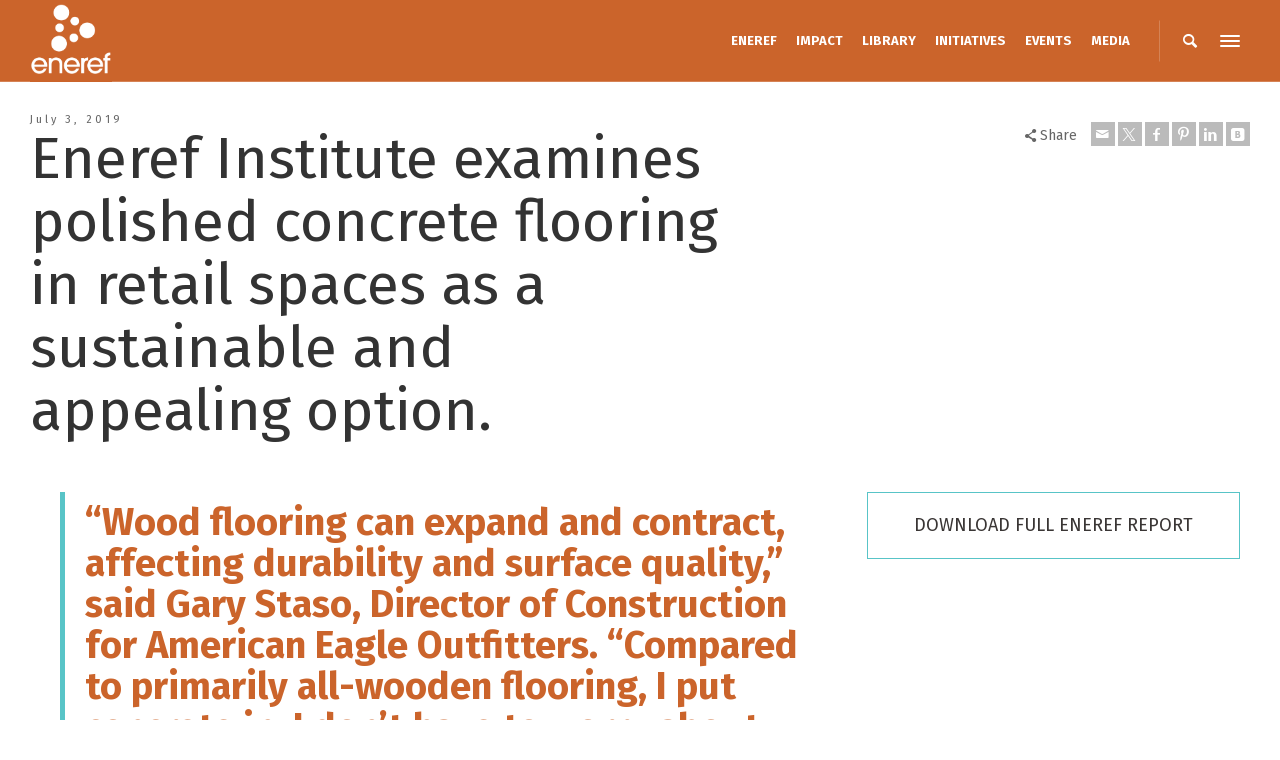

--- FILE ---
content_type: text/html; charset=UTF-8
request_url: https://eneref.org/eneref-institute-examines-polished-concrete-flooring-in-retail-spaces-as-a-sustainable-and-appealing-option/
body_size: 15148
content:
<!doctype html>
<html lang="en-US" class="no-js">
<head> 
<meta charset="UTF-8" />  
<meta name="viewport" content="width=device-width, initial-scale=1, maximum-scale=1">
 
<title>Eneref Institute examines polished concrete flooring in retail spaces as a sustainable and appealing option. &#8211; Eneref Institute</title>
<meta name='robots' content='max-image-preview:large' />
	<style>img:is([sizes="auto" i], [sizes^="auto," i]) { contain-intrinsic-size: 3000px 1500px }</style>
	<script type="text/javascript">/*<![CDATA[ */ var html = document.getElementsByTagName("html")[0]; html.className = html.className.replace("no-js", "js"); window.onerror=function(e,f){var body = document.getElementsByTagName("body")[0]; body.className = body.className.replace("rt-loading", ""); var e_file = document.createElement("a");e_file.href = f;console.log( e );console.log( e_file.pathname );}/* ]]>*/</script>
<link rel='dns-prefetch' href='//fonts.googleapis.com' />
<link rel="alternate" type="application/rss+xml" title="Eneref Institute &raquo; Feed" href="https://eneref.org/feed/" />
<link rel="alternate" type="application/rss+xml" title="Eneref Institute &raquo; Comments Feed" href="https://eneref.org/comments/feed/" />
<script type="text/javascript">
/* <![CDATA[ */
window._wpemojiSettings = {"baseUrl":"https:\/\/s.w.org\/images\/core\/emoji\/16.0.1\/72x72\/","ext":".png","svgUrl":"https:\/\/s.w.org\/images\/core\/emoji\/16.0.1\/svg\/","svgExt":".svg","source":{"concatemoji":"https:\/\/eneref.org\/wp-includes\/js\/wp-emoji-release.min.js?ver=6.8.3"}};
/*! This file is auto-generated */
!function(s,n){var o,i,e;function c(e){try{var t={supportTests:e,timestamp:(new Date).valueOf()};sessionStorage.setItem(o,JSON.stringify(t))}catch(e){}}function p(e,t,n){e.clearRect(0,0,e.canvas.width,e.canvas.height),e.fillText(t,0,0);var t=new Uint32Array(e.getImageData(0,0,e.canvas.width,e.canvas.height).data),a=(e.clearRect(0,0,e.canvas.width,e.canvas.height),e.fillText(n,0,0),new Uint32Array(e.getImageData(0,0,e.canvas.width,e.canvas.height).data));return t.every(function(e,t){return e===a[t]})}function u(e,t){e.clearRect(0,0,e.canvas.width,e.canvas.height),e.fillText(t,0,0);for(var n=e.getImageData(16,16,1,1),a=0;a<n.data.length;a++)if(0!==n.data[a])return!1;return!0}function f(e,t,n,a){switch(t){case"flag":return n(e,"\ud83c\udff3\ufe0f\u200d\u26a7\ufe0f","\ud83c\udff3\ufe0f\u200b\u26a7\ufe0f")?!1:!n(e,"\ud83c\udde8\ud83c\uddf6","\ud83c\udde8\u200b\ud83c\uddf6")&&!n(e,"\ud83c\udff4\udb40\udc67\udb40\udc62\udb40\udc65\udb40\udc6e\udb40\udc67\udb40\udc7f","\ud83c\udff4\u200b\udb40\udc67\u200b\udb40\udc62\u200b\udb40\udc65\u200b\udb40\udc6e\u200b\udb40\udc67\u200b\udb40\udc7f");case"emoji":return!a(e,"\ud83e\udedf")}return!1}function g(e,t,n,a){var r="undefined"!=typeof WorkerGlobalScope&&self instanceof WorkerGlobalScope?new OffscreenCanvas(300,150):s.createElement("canvas"),o=r.getContext("2d",{willReadFrequently:!0}),i=(o.textBaseline="top",o.font="600 32px Arial",{});return e.forEach(function(e){i[e]=t(o,e,n,a)}),i}function t(e){var t=s.createElement("script");t.src=e,t.defer=!0,s.head.appendChild(t)}"undefined"!=typeof Promise&&(o="wpEmojiSettingsSupports",i=["flag","emoji"],n.supports={everything:!0,everythingExceptFlag:!0},e=new Promise(function(e){s.addEventListener("DOMContentLoaded",e,{once:!0})}),new Promise(function(t){var n=function(){try{var e=JSON.parse(sessionStorage.getItem(o));if("object"==typeof e&&"number"==typeof e.timestamp&&(new Date).valueOf()<e.timestamp+604800&&"object"==typeof e.supportTests)return e.supportTests}catch(e){}return null}();if(!n){if("undefined"!=typeof Worker&&"undefined"!=typeof OffscreenCanvas&&"undefined"!=typeof URL&&URL.createObjectURL&&"undefined"!=typeof Blob)try{var e="postMessage("+g.toString()+"("+[JSON.stringify(i),f.toString(),p.toString(),u.toString()].join(",")+"));",a=new Blob([e],{type:"text/javascript"}),r=new Worker(URL.createObjectURL(a),{name:"wpTestEmojiSupports"});return void(r.onmessage=function(e){c(n=e.data),r.terminate(),t(n)})}catch(e){}c(n=g(i,f,p,u))}t(n)}).then(function(e){for(var t in e)n.supports[t]=e[t],n.supports.everything=n.supports.everything&&n.supports[t],"flag"!==t&&(n.supports.everythingExceptFlag=n.supports.everythingExceptFlag&&n.supports[t]);n.supports.everythingExceptFlag=n.supports.everythingExceptFlag&&!n.supports.flag,n.DOMReady=!1,n.readyCallback=function(){n.DOMReady=!0}}).then(function(){return e}).then(function(){var e;n.supports.everything||(n.readyCallback(),(e=n.source||{}).concatemoji?t(e.concatemoji):e.wpemoji&&e.twemoji&&(t(e.twemoji),t(e.wpemoji)))}))}((window,document),window._wpemojiSettings);
/* ]]> */
</script>
<style id='wp-emoji-styles-inline-css' type='text/css'>

	img.wp-smiley, img.emoji {
		display: inline !important;
		border: none !important;
		box-shadow: none !important;
		height: 1em !important;
		width: 1em !important;
		margin: 0 0.07em !important;
		vertical-align: -0.1em !important;
		background: none !important;
		padding: 0 !important;
	}
</style>
<link rel='stylesheet' id='wp-block-library-css' href='https://eneref.org/wp-includes/css/dist/block-library/style.min.css?ver=6.8.3' type='text/css' media='all' />
<style id='classic-theme-styles-inline-css' type='text/css'>
/*! This file is auto-generated */
.wp-block-button__link{color:#fff;background-color:#32373c;border-radius:9999px;box-shadow:none;text-decoration:none;padding:calc(.667em + 2px) calc(1.333em + 2px);font-size:1.125em}.wp-block-file__button{background:#32373c;color:#fff;text-decoration:none}
</style>
<style id='global-styles-inline-css' type='text/css'>
:root{--wp--preset--aspect-ratio--square: 1;--wp--preset--aspect-ratio--4-3: 4/3;--wp--preset--aspect-ratio--3-4: 3/4;--wp--preset--aspect-ratio--3-2: 3/2;--wp--preset--aspect-ratio--2-3: 2/3;--wp--preset--aspect-ratio--16-9: 16/9;--wp--preset--aspect-ratio--9-16: 9/16;--wp--preset--color--black: #000000;--wp--preset--color--cyan-bluish-gray: #abb8c3;--wp--preset--color--white: #ffffff;--wp--preset--color--pale-pink: #f78da7;--wp--preset--color--vivid-red: #cf2e2e;--wp--preset--color--luminous-vivid-orange: #ff6900;--wp--preset--color--luminous-vivid-amber: #fcb900;--wp--preset--color--light-green-cyan: #7bdcb5;--wp--preset--color--vivid-green-cyan: #00d084;--wp--preset--color--pale-cyan-blue: #8ed1fc;--wp--preset--color--vivid-cyan-blue: #0693e3;--wp--preset--color--vivid-purple: #9b51e0;--wp--preset--gradient--vivid-cyan-blue-to-vivid-purple: linear-gradient(135deg,rgba(6,147,227,1) 0%,rgb(155,81,224) 100%);--wp--preset--gradient--light-green-cyan-to-vivid-green-cyan: linear-gradient(135deg,rgb(122,220,180) 0%,rgb(0,208,130) 100%);--wp--preset--gradient--luminous-vivid-amber-to-luminous-vivid-orange: linear-gradient(135deg,rgba(252,185,0,1) 0%,rgba(255,105,0,1) 100%);--wp--preset--gradient--luminous-vivid-orange-to-vivid-red: linear-gradient(135deg,rgba(255,105,0,1) 0%,rgb(207,46,46) 100%);--wp--preset--gradient--very-light-gray-to-cyan-bluish-gray: linear-gradient(135deg,rgb(238,238,238) 0%,rgb(169,184,195) 100%);--wp--preset--gradient--cool-to-warm-spectrum: linear-gradient(135deg,rgb(74,234,220) 0%,rgb(151,120,209) 20%,rgb(207,42,186) 40%,rgb(238,44,130) 60%,rgb(251,105,98) 80%,rgb(254,248,76) 100%);--wp--preset--gradient--blush-light-purple: linear-gradient(135deg,rgb(255,206,236) 0%,rgb(152,150,240) 100%);--wp--preset--gradient--blush-bordeaux: linear-gradient(135deg,rgb(254,205,165) 0%,rgb(254,45,45) 50%,rgb(107,0,62) 100%);--wp--preset--gradient--luminous-dusk: linear-gradient(135deg,rgb(255,203,112) 0%,rgb(199,81,192) 50%,rgb(65,88,208) 100%);--wp--preset--gradient--pale-ocean: linear-gradient(135deg,rgb(255,245,203) 0%,rgb(182,227,212) 50%,rgb(51,167,181) 100%);--wp--preset--gradient--electric-grass: linear-gradient(135deg,rgb(202,248,128) 0%,rgb(113,206,126) 100%);--wp--preset--gradient--midnight: linear-gradient(135deg,rgb(2,3,129) 0%,rgb(40,116,252) 100%);--wp--preset--font-size--small: 13px;--wp--preset--font-size--medium: 20px;--wp--preset--font-size--large: 36px;--wp--preset--font-size--x-large: 42px;--wp--preset--spacing--20: 0.44rem;--wp--preset--spacing--30: 0.67rem;--wp--preset--spacing--40: 1rem;--wp--preset--spacing--50: 1.5rem;--wp--preset--spacing--60: 2.25rem;--wp--preset--spacing--70: 3.38rem;--wp--preset--spacing--80: 5.06rem;--wp--preset--shadow--natural: 6px 6px 9px rgba(0, 0, 0, 0.2);--wp--preset--shadow--deep: 12px 12px 50px rgba(0, 0, 0, 0.4);--wp--preset--shadow--sharp: 6px 6px 0px rgba(0, 0, 0, 0.2);--wp--preset--shadow--outlined: 6px 6px 0px -3px rgba(255, 255, 255, 1), 6px 6px rgba(0, 0, 0, 1);--wp--preset--shadow--crisp: 6px 6px 0px rgba(0, 0, 0, 1);}:where(.is-layout-flex){gap: 0.5em;}:where(.is-layout-grid){gap: 0.5em;}body .is-layout-flex{display: flex;}.is-layout-flex{flex-wrap: wrap;align-items: center;}.is-layout-flex > :is(*, div){margin: 0;}body .is-layout-grid{display: grid;}.is-layout-grid > :is(*, div){margin: 0;}:where(.wp-block-columns.is-layout-flex){gap: 2em;}:where(.wp-block-columns.is-layout-grid){gap: 2em;}:where(.wp-block-post-template.is-layout-flex){gap: 1.25em;}:where(.wp-block-post-template.is-layout-grid){gap: 1.25em;}.has-black-color{color: var(--wp--preset--color--black) !important;}.has-cyan-bluish-gray-color{color: var(--wp--preset--color--cyan-bluish-gray) !important;}.has-white-color{color: var(--wp--preset--color--white) !important;}.has-pale-pink-color{color: var(--wp--preset--color--pale-pink) !important;}.has-vivid-red-color{color: var(--wp--preset--color--vivid-red) !important;}.has-luminous-vivid-orange-color{color: var(--wp--preset--color--luminous-vivid-orange) !important;}.has-luminous-vivid-amber-color{color: var(--wp--preset--color--luminous-vivid-amber) !important;}.has-light-green-cyan-color{color: var(--wp--preset--color--light-green-cyan) !important;}.has-vivid-green-cyan-color{color: var(--wp--preset--color--vivid-green-cyan) !important;}.has-pale-cyan-blue-color{color: var(--wp--preset--color--pale-cyan-blue) !important;}.has-vivid-cyan-blue-color{color: var(--wp--preset--color--vivid-cyan-blue) !important;}.has-vivid-purple-color{color: var(--wp--preset--color--vivid-purple) !important;}.has-black-background-color{background-color: var(--wp--preset--color--black) !important;}.has-cyan-bluish-gray-background-color{background-color: var(--wp--preset--color--cyan-bluish-gray) !important;}.has-white-background-color{background-color: var(--wp--preset--color--white) !important;}.has-pale-pink-background-color{background-color: var(--wp--preset--color--pale-pink) !important;}.has-vivid-red-background-color{background-color: var(--wp--preset--color--vivid-red) !important;}.has-luminous-vivid-orange-background-color{background-color: var(--wp--preset--color--luminous-vivid-orange) !important;}.has-luminous-vivid-amber-background-color{background-color: var(--wp--preset--color--luminous-vivid-amber) !important;}.has-light-green-cyan-background-color{background-color: var(--wp--preset--color--light-green-cyan) !important;}.has-vivid-green-cyan-background-color{background-color: var(--wp--preset--color--vivid-green-cyan) !important;}.has-pale-cyan-blue-background-color{background-color: var(--wp--preset--color--pale-cyan-blue) !important;}.has-vivid-cyan-blue-background-color{background-color: var(--wp--preset--color--vivid-cyan-blue) !important;}.has-vivid-purple-background-color{background-color: var(--wp--preset--color--vivid-purple) !important;}.has-black-border-color{border-color: var(--wp--preset--color--black) !important;}.has-cyan-bluish-gray-border-color{border-color: var(--wp--preset--color--cyan-bluish-gray) !important;}.has-white-border-color{border-color: var(--wp--preset--color--white) !important;}.has-pale-pink-border-color{border-color: var(--wp--preset--color--pale-pink) !important;}.has-vivid-red-border-color{border-color: var(--wp--preset--color--vivid-red) !important;}.has-luminous-vivid-orange-border-color{border-color: var(--wp--preset--color--luminous-vivid-orange) !important;}.has-luminous-vivid-amber-border-color{border-color: var(--wp--preset--color--luminous-vivid-amber) !important;}.has-light-green-cyan-border-color{border-color: var(--wp--preset--color--light-green-cyan) !important;}.has-vivid-green-cyan-border-color{border-color: var(--wp--preset--color--vivid-green-cyan) !important;}.has-pale-cyan-blue-border-color{border-color: var(--wp--preset--color--pale-cyan-blue) !important;}.has-vivid-cyan-blue-border-color{border-color: var(--wp--preset--color--vivid-cyan-blue) !important;}.has-vivid-purple-border-color{border-color: var(--wp--preset--color--vivid-purple) !important;}.has-vivid-cyan-blue-to-vivid-purple-gradient-background{background: var(--wp--preset--gradient--vivid-cyan-blue-to-vivid-purple) !important;}.has-light-green-cyan-to-vivid-green-cyan-gradient-background{background: var(--wp--preset--gradient--light-green-cyan-to-vivid-green-cyan) !important;}.has-luminous-vivid-amber-to-luminous-vivid-orange-gradient-background{background: var(--wp--preset--gradient--luminous-vivid-amber-to-luminous-vivid-orange) !important;}.has-luminous-vivid-orange-to-vivid-red-gradient-background{background: var(--wp--preset--gradient--luminous-vivid-orange-to-vivid-red) !important;}.has-very-light-gray-to-cyan-bluish-gray-gradient-background{background: var(--wp--preset--gradient--very-light-gray-to-cyan-bluish-gray) !important;}.has-cool-to-warm-spectrum-gradient-background{background: var(--wp--preset--gradient--cool-to-warm-spectrum) !important;}.has-blush-light-purple-gradient-background{background: var(--wp--preset--gradient--blush-light-purple) !important;}.has-blush-bordeaux-gradient-background{background: var(--wp--preset--gradient--blush-bordeaux) !important;}.has-luminous-dusk-gradient-background{background: var(--wp--preset--gradient--luminous-dusk) !important;}.has-pale-ocean-gradient-background{background: var(--wp--preset--gradient--pale-ocean) !important;}.has-electric-grass-gradient-background{background: var(--wp--preset--gradient--electric-grass) !important;}.has-midnight-gradient-background{background: var(--wp--preset--gradient--midnight) !important;}.has-small-font-size{font-size: var(--wp--preset--font-size--small) !important;}.has-medium-font-size{font-size: var(--wp--preset--font-size--medium) !important;}.has-large-font-size{font-size: var(--wp--preset--font-size--large) !important;}.has-x-large-font-size{font-size: var(--wp--preset--font-size--x-large) !important;}
:where(.wp-block-post-template.is-layout-flex){gap: 1.25em;}:where(.wp-block-post-template.is-layout-grid){gap: 1.25em;}
:where(.wp-block-columns.is-layout-flex){gap: 2em;}:where(.wp-block-columns.is-layout-grid){gap: 2em;}
:root :where(.wp-block-pullquote){font-size: 1.5em;line-height: 1.6;}
</style>
<link rel='stylesheet' id='awsm-team-css-css' href='https://eneref.org/wp-content/plugins/awsm-team-pro/css/team.min.css?ver=1.10.2' type='text/css' media='all' />
<link rel='stylesheet' id='bootstrap-css' href='https://eneref.org/wp-content/themes/rttheme19/css/layout3/bootstrap.css?ver=2.17' type='text/css' media='all' />
<link rel='stylesheet' id='theme-style-all-css' href='https://eneref.org/wp-content/themes/rttheme19/css/layout3/style.css?ver=2.17' type='text/css' media='all' />
<link rel='stylesheet' id='mediaelement-skin-css' href='https://eneref.org/wp-content/themes/rttheme19/css/mejs-skin.css?ver=2.17' type='text/css' media='all' />
<link rel='stylesheet' id='fontello-css' href='https://eneref.org/wp-content/themes/rttheme19/css/fontello/css/fontello.css?ver=2.17' type='text/css' media='all' />
<link rel='stylesheet' id='jquery-owl-carousel-css' href='https://eneref.org/wp-content/themes/rttheme19/css/owl-carousel.css?ver=2.17' type='text/css' media='all' />
<link rel='stylesheet' id='lightgallery-css' href='https://eneref.org/wp-content/themes/rttheme19/css/lightbox/lightgallery.min.css?ver=2.17' type='text/css' media='all' />
<!--[if IE 9]>
<link rel='stylesheet' id='theme-ie9-css' href='https://eneref.org/wp-content/themes/rttheme19/css/ie9.css?ver=2.17' type='text/css' media='all' />
<![endif]-->
<link rel='stylesheet' id='js_composer_front-css' href='https://eneref.org/wp-content/plugins/js_composer/assets/css/js_composer.min.css?ver=8.7.2' type='text/css' media='all' />
<link rel='stylesheet' id='theme-style-css' href='https://eneref.org/wp-content/themes/rttheme19/style.css?ver=6.8.3' type='text/css' media='all' />
<link rel='stylesheet' id='theme-dynamic-css' href='https://eneref.org/wp-content/uploads/rttheme19/dynamic-style-15645.css?ver=250913234132' type='text/css' media='all' />
<link rel='stylesheet' id='rt-google-fonts-css' href='//fonts.googleapis.com/css?family=Fira+Sans%3Aregular%2C700%2C500&#038;subset=latin%2Clatin-ext&#038;ver=1.0.0' type='text/css' media='all' />
<script type="text/javascript" src="https://eneref.org/wp-includes/js/jquery/jquery.min.js?ver=3.7.1" id="jquery-core-js"></script>
<script type="text/javascript" src="https://eneref.org/wp-includes/js/jquery/jquery-migrate.min.js?ver=3.4.1" id="jquery-migrate-js"></script>
<script type="text/javascript" src="//eneref.org/wp-content/plugins/revslider/sr6/assets/js/rbtools.min.js?ver=6.7.38" async id="tp-tools-js"></script>
<script type="text/javascript" src="//eneref.org/wp-content/plugins/revslider/sr6/assets/js/rs6.min.js?ver=6.7.38" async id="revmin-js"></script>
<script type="text/javascript" src="https://eneref.org/wp-content/themes/rttheme19/js/pace.js?ver=2.17" id="pace-js"></script>
<script type="text/javascript" src="https://eneref.org/wp-content/themes/rttheme19/js/modernizr.min.js?ver=2.17" id="modernizr-js"></script>
<script></script><link rel="https://api.w.org/" href="https://eneref.org/wp-json/" /><link rel="alternate" title="JSON" type="application/json" href="https://eneref.org/wp-json/wp/v2/posts/15645" /><link rel="EditURI" type="application/rsd+xml" title="RSD" href="https://eneref.org/xmlrpc.php?rsd" />
<meta name="generator" content="WordPress 6.8.3" />
<link rel="canonical" href="https://eneref.org/eneref-institute-examines-polished-concrete-flooring-in-retail-spaces-as-a-sustainable-and-appealing-option/" />
<link rel='shortlink' href='https://eneref.org/?p=15645' />
<link rel="alternate" title="oEmbed (JSON)" type="application/json+oembed" href="https://eneref.org/wp-json/oembed/1.0/embed?url=https%3A%2F%2Feneref.org%2Feneref-institute-examines-polished-concrete-flooring-in-retail-spaces-as-a-sustainable-and-appealing-option%2F" />
<link rel="alternate" title="oEmbed (XML)" type="text/xml+oembed" href="https://eneref.org/wp-json/oembed/1.0/embed?url=https%3A%2F%2Feneref.org%2Feneref-institute-examines-polished-concrete-flooring-in-retail-spaces-as-a-sustainable-and-appealing-option%2F&#038;format=xml" />

<!--[if lt IE 9]><script src="https://eneref.org/wp-content/themes/rttheme19/js/html5shiv.min.js"></script><![endif]-->
<!--[if gte IE 9]> <style type="text/css"> .gradient { filter: none; } </style> <![endif]-->

<!--Theme Version:2.17 Plugin Version:2.14-->
<meta name="generator" content="Powered by WPBakery Page Builder - drag and drop page builder for WordPress."/>
<meta name="generator" content="Powered by Slider Revolution 6.7.38 - responsive, Mobile-Friendly Slider Plugin for WordPress with comfortable drag and drop interface." />
<link rel="icon" href="https://eneref.org/wp-content/uploads/2016/01/cropped-eneref-institute_bubbles_v1-32x32.jpg" sizes="32x32" />
<link rel="icon" href="https://eneref.org/wp-content/uploads/2016/01/cropped-eneref-institute_bubbles_v1-192x192.jpg" sizes="192x192" />
<link rel="apple-touch-icon" href="https://eneref.org/wp-content/uploads/2016/01/cropped-eneref-institute_bubbles_v1-180x180.jpg" />
<meta name="msapplication-TileImage" content="https://eneref.org/wp-content/uploads/2016/01/cropped-eneref-institute_bubbles_v1-270x270.jpg" />
<script>function setREVStartSize(e){
			//window.requestAnimationFrame(function() {
				window.RSIW = window.RSIW===undefined ? window.innerWidth : window.RSIW;
				window.RSIH = window.RSIH===undefined ? window.innerHeight : window.RSIH;
				try {
					var pw = document.getElementById(e.c).parentNode.offsetWidth,
						newh;
					pw = pw===0 || isNaN(pw) || (e.l=="fullwidth" || e.layout=="fullwidth") ? window.RSIW : pw;
					e.tabw = e.tabw===undefined ? 0 : parseInt(e.tabw);
					e.thumbw = e.thumbw===undefined ? 0 : parseInt(e.thumbw);
					e.tabh = e.tabh===undefined ? 0 : parseInt(e.tabh);
					e.thumbh = e.thumbh===undefined ? 0 : parseInt(e.thumbh);
					e.tabhide = e.tabhide===undefined ? 0 : parseInt(e.tabhide);
					e.thumbhide = e.thumbhide===undefined ? 0 : parseInt(e.thumbhide);
					e.mh = e.mh===undefined || e.mh=="" || e.mh==="auto" ? 0 : parseInt(e.mh,0);
					if(e.layout==="fullscreen" || e.l==="fullscreen")
						newh = Math.max(e.mh,window.RSIH);
					else{
						e.gw = Array.isArray(e.gw) ? e.gw : [e.gw];
						for (var i in e.rl) if (e.gw[i]===undefined || e.gw[i]===0) e.gw[i] = e.gw[i-1];
						e.gh = e.el===undefined || e.el==="" || (Array.isArray(e.el) && e.el.length==0)? e.gh : e.el;
						e.gh = Array.isArray(e.gh) ? e.gh : [e.gh];
						for (var i in e.rl) if (e.gh[i]===undefined || e.gh[i]===0) e.gh[i] = e.gh[i-1];
											
						var nl = new Array(e.rl.length),
							ix = 0,
							sl;
						e.tabw = e.tabhide>=pw ? 0 : e.tabw;
						e.thumbw = e.thumbhide>=pw ? 0 : e.thumbw;
						e.tabh = e.tabhide>=pw ? 0 : e.tabh;
						e.thumbh = e.thumbhide>=pw ? 0 : e.thumbh;
						for (var i in e.rl) nl[i] = e.rl[i]<window.RSIW ? 0 : e.rl[i];
						sl = nl[0];
						for (var i in nl) if (sl>nl[i] && nl[i]>0) { sl = nl[i]; ix=i;}
						var m = pw>(e.gw[ix]+e.tabw+e.thumbw) ? 1 : (pw-(e.tabw+e.thumbw)) / (e.gw[ix]);
						newh =  (e.gh[ix] * m) + (e.tabh + e.thumbh);
					}
					var el = document.getElementById(e.c);
					if (el!==null && el) el.style.height = newh+"px";
					el = document.getElementById(e.c+"_wrapper");
					if (el!==null && el) {
						el.style.height = newh+"px";
						el.style.display = "block";
					}
				} catch(e){
					console.log("Failure at Presize of Slider:" + e)
				}
			//});
		  };</script>
		<style type="text/css" id="wp-custom-css">
			#top-content{
	width: 100vw;
    left: calc(50% + 25px);
    position: relative;
    transform: translateX(-50%);
}
#top-content > div{
	max-width:1270px
}		</style>
		<style type="text/css" data-type="vc_shortcodes-custom-css">.vc_custom_1562437414811{margin-left: 20px !important;}.vc_custom_1562425480646{margin-left: 20px !important;}</style><noscript><style> .wpb_animate_when_almost_visible { opacity: 1; }</style></noscript></head>
<body class="wp-singular post-template-default single single-post postid-15645 single-format-standard wp-embed-responsive wp-theme-rttheme19 rt-loading  layout3 wpb-js-composer js-comp-ver-8.7.2 vc_responsive">

		<!-- loader -->
		<div id="loader-wrapper"><div id="loader"></div></div>
		<!-- / #loader -->
		
<!-- background wrapper -->
<div id="container">   
 
		
	 

				

	<header class="top-header fullwidth sticky">

				

		<div class="header-elements fullwidth">
		
			<!-- mobile menu button -->
			<div class="mobile-menu-button"><span></span><span></span><span></span></div>

			
			<!-- logo -->
			<div id="logo" class="site-logo">
				 <a href="https://eneref.org" title="Eneref Institute"><img src="https://eneref.org/wp-content/uploads/2025/05/eneref_logo_bubbles-word-2025.png" alt="Eneref Institute" width="1950" height="1950" class="main_logo" /><img src="https://eneref.org/wp-content/uploads/2025/05/eneref_logo_bubbles-word-2025.png" alt="Eneref Institute" class="sticky_logo" /></a> 			</div><!-- / end #logo -->


			<div class="header-right">
				<nav class="main-navigation"><ul id="navigation" class="menu"><li id='menu-item-2905' data-depth='0' class="menu-item menu-item-type-post_type menu-item-object-page menu-item-home"><a  href="https://eneref.org/"><span>ENEREF</span></a> </li>
<li id='menu-item-10126' data-depth='0' class="menu-item menu-item-type-post_type menu-item-object-page"><a  href="https://eneref.org/impact/"><span>IMPACT</span></a> </li>
<li id='menu-item-11067' data-depth='0' class="menu-item menu-item-type-post_type menu-item-object-page"><a  href="https://eneref.org/report/"><span>LIBRARY</span></a> </li>
<li id='menu-item-10125' data-depth='0' class="menu-item menu-item-type-post_type menu-item-object-page"><a  href="https://eneref.org/initiative/"><span>INITIATIVES</span></a> </li>
<li id='menu-item-10383' data-depth='0' class="menu-item menu-item-type-post_type menu-item-object-page"><a  href="https://eneref.org/events/"><span>EVENTS</span></a> </li>
<li id='menu-item-10382' data-depth='0' class="menu-item menu-item-type-post_type menu-item-object-page"><a  href="https://eneref.org/media/"><span>MEDIA</span></a> </li>
</ul></nav>			<div id="tools">
				<ul>
					<li><a href="#" class="rt-search-button" title="Search"><span class="icon-search"></span></a></li>
<li><a href="#" class="rt-menu-button"><span></span><span></span><span></span></a></li>
				</ul>
			</div><!-- / end .nav-buttons -->
					</div><!-- / end .header-right -->


					<!-- mobile menu -->
		<div class="mobile-nav">
				<!-- navigation holder -->
				<nav>
					<ul id="mobile-navigation" class="mobile-navigation-menu"><li id='mobile-menu-item-2905' data-depth='0' class="menu-item menu-item-type-post_type menu-item-object-page menu-item-home"><a  href="https://eneref.org/"><span>ENEREF</span></a> </li>
<li id='mobile-menu-item-10126' data-depth='0' class="menu-item menu-item-type-post_type menu-item-object-page"><a  href="https://eneref.org/impact/"><span>IMPACT</span></a> </li>
<li id='mobile-menu-item-11067' data-depth='0' class="menu-item menu-item-type-post_type menu-item-object-page"><a  href="https://eneref.org/report/"><span>LIBRARY</span></a> </li>
<li id='mobile-menu-item-10125' data-depth='0' class="menu-item menu-item-type-post_type menu-item-object-page"><a  href="https://eneref.org/initiative/"><span>INITIATIVES</span></a> </li>
<li id='mobile-menu-item-10383' data-depth='0' class="menu-item menu-item-type-post_type menu-item-object-page"><a  href="https://eneref.org/events/"><span>EVENTS</span></a> </li>
<li id='mobile-menu-item-10382' data-depth='0' class="menu-item menu-item-type-post_type menu-item-object-page"><a  href="https://eneref.org/media/"><span>MEDIA</span></a> </li>
</ul>				</nav>
		</div>
		
		</div>
	</header>


	<!-- main contents -->
	<div id="main_content">

	
	<div  class="content_row default-style no-composer  fullwidth no-sidebar"><div class="content_row_wrapper clearfix "><div class="col col-sm-12 col-xs-12 ">
	  

	 
		 

<article class="single post-15645 post type-post status-publish format-standard has-post-thumbnail hentry category-advocacy-report category-reduce-reuse-recycle" id="post-15645">
	
	
	<section class="post-title-holder row">


							<div class="col col-sm-7 col-xs-12">
			
				<section class="date">July 3, 2019</section>				<!-- blog headline--> 
				<h1 class="entry-title">Eneref Institute examines polished concrete flooring in retail spaces as a sustainable and appealing option.</h1>			
							</div> 
				<div class="col col-sm-5 col-xs-12">
				
		<div class="social_share_holder">
		<div class="share_text"><span class="icon-share">Share</span></div>
		<ul class="social_media"><li class="mail"><a class="icon-mail " href="mailto:?body=https%3A%2F%2Feneref.org%2Feneref-institute-examines-polished-concrete-flooring-in-retail-spaces-as-a-sustainable-and-appealing-option%2F" title="Email" rel="nofollow"><span>Email</span></a></li><li class="twitter"><a class="icon-twitter " href="#" data-url="http://twitter.com/intent/tweet?text=Eneref+Institute+examines+polished+concrete+flooring+in+retail+spaces+as+a+sustainable+and+appealing+option.+https%3A%2F%2Feneref.org%2Feneref-institute-examines-polished-concrete-flooring-in-retail-spaces-as-a-sustainable-and-appealing-option%2F" title="X" rel="nofollow"><span>X</span></a></li><li class="facebook"><a class="icon-facebook " href="#" data-url="http://www.facebook.com/sharer/sharer.php?u=https%3A%2F%2Feneref.org%2Feneref-institute-examines-polished-concrete-flooring-in-retail-spaces-as-a-sustainable-and-appealing-option%2F&amp;title=Eneref+Institute+examines+polished+concrete+flooring+in+retail+spaces+as+a+sustainable+and+appealing+option." title="Facebook" rel="nofollow"><span>Facebook</span></a></li><li class="pinterest"><a class="icon-pinterest " href="#" data-url="http://pinterest.com/pin/create/bookmarklet/?media=https%3A%2F%2Feneref.org%2Fwp-content%2Fuploads%2F2019%2F07%2Feneref_polishedconcrete_retail_aeo_web.jpg&amp;url=https%3A%2F%2Feneref.org%2Feneref-institute-examines-polished-concrete-flooring-in-retail-spaces-as-a-sustainable-and-appealing-option%2F&amp;is_video=false&amp;description=Eneref+Institute+examines+polished+concrete+flooring+in+retail+spaces+as+a+sustainable+and+appealing+option." title="Pinterest" rel="nofollow"><span>Pinterest</span></a></li><li class="linkedin"><a class="icon-linkedin " href="#" data-url="http://www.linkedin.com/shareArticle?mini=true&amp;url=https%3A%2F%2Feneref.org%2Feneref-institute-examines-polished-concrete-flooring-in-retail-spaces-as-a-sustainable-and-appealing-option%2F&amp;title=Eneref+Institute+examines+polished+concrete+flooring+in+retail+spaces+as+a+sustainable+and+appealing+option.&amp;source=" title="Linkedin" rel="nofollow"><span>Linkedin</span></a></li><li class="vkontakte"><a class="icon-vkontakte " href="#" data-url="http://vkontakte.ru/share.php?url=https%3A%2F%2Feneref.org%2Feneref-institute-examines-polished-concrete-flooring-in-retail-spaces-as-a-sustainable-and-appealing-option%2F" title="Vkontakte" rel="nofollow"><span>Vkontakte</span></a></li></ul>
		</div>					
			</div><!-- / .col --> 

	</section>

	<div class="text entry-content">		
		<!-- content--> 
		<div class="content_row row vc_row wpb_row  alt-style-1 fullwidth fixed_heights" >
	
	<div class="content_row_wrapper  default" ><div class="vc_col-sm-8 wpb_column vc_column_container">
		<div class="wpb_wrapper">
			
	<div class="wpb_text_column wpb_content_element vc_custom_1562437414811" >
		<div class="wpb_wrapper">
			<blockquote>
<h3><em>“Wood flooring can expand and contract, affecting durability and surface quality,” said Gary Staso, Director of Construction for American Eagle Outfitters. “Compared to primarily all-wooden flooring, I put concrete in. I don’t have to worry about it.” </em></h3>
</blockquote>
<p><span id="more-15645"></span></p>

		</div>
	</div>

		</div>
	</div>

	<div class="vc_col-sm-4 wpb_column vc_column_container">
		<div class="wpb_wrapper">
			<div class="button_wrapper  hero"><a  href="http://www.eneref.org/reports/eneref_polishedconcrete_retail_aeo.pdf" target="_blank" title="DOWNLOAD FULL ENEREF REPORT" class="button_  default hero">DOWNLOAD FULL ENEREF REPORT</a></div>
		</div>
	</div>
</div>
</div>

<div  class="content_row row vc_row wpb_row  default-style default border-top" >
	
	<div class="content_row_wrapper  " ><div class="vc_col-sm-8 wpb_column vc_column_container">
		<div class="wpb_wrapper">
			<div class="rt_heading_wrapper style-1" style="padding-left:20px;padding-right:10px;">
						<h3 class="rt_heading  style-1" >Polished Concrete Floor Reveals Natural Beauty at American Eagle Outfitters</h3>
					</div>
	<div class="wpb_text_column wpb_content_element vc_custom_1562425480646" >
		<div class="wpb_wrapper">
			<p>&#8220;Wood flooring can expand and contract, affecting durability and surface quality. Compared to primarily all wooden flooring,&#8221; said Gary Staso, Director of Construction for American Eagle Outfitters. “I put concrete in. I don’t have to worry about it.”</p>
<p>As an aesthetic for American Eagle Outfitters, “We really like polished concrete flooring,” declares Michael Smith, Director of Store Design.</p>
<p>And polished concrete flooring, side-byside, in combination with inlaid wood pads, Smith added, “is really beautiful.”</p>
<p>American Eagle Outfitters developed the store design in 1998 with BAR Architects, of San Francisco, who helped move the retailer to polished concrete flooring. The look is achieved through a multi-step, progressively finer grinding system using specialized equipment with industrial fine diamond tooling to hone and polish a concrete surface.</p>
<p>As part of our Sustainable Flooring initiative, Eneref Institute interviewed a number of stakeholders involved with the floor design of the American Eagle Outfitters stores, including: Michael Smith, Director of Store Design and Gary Staso, Director of Construction for American Eagle Outfitters and David Schwing, an Architect with BAR Architects.</p>
<p>According to Schwing, polished concrete is a practical material that develops a nice patina over time while its integral, throughbody soft color conceals gouges and scrapes that occur in such high-traffic environments.</p>

		</div>
	</div>
<div class="button_wrapper  hero"><a  href="http://www.eneref.org/reports/eneref_polishedconcrete_retail_aeo.pdf" target="_blank" title="DOWNLOAD FULL ENEREF REPORT" class="button_  color hero">DOWNLOAD FULL ENEREF REPORT</a></div>
		</div>
	</div>

	<div class="vc_col-sm-4 wpb_column vc_column_container">
		<div class="wpb_wrapper">
			
	<div  class="wpb_single_image wpb_content_element vc_align_center wpb_content_element wpb_animate_when_almost_visible wpb_right-to-left right-to-left">
		
		<figure class="wpb_wrapper vc_figure">
			<a href="http://eneref.org/reports/eneref_daylight_library_berkeleywest.pdf" target="_self" class="vc_single_image-wrapper vc_box_border_circle  vc_box_border_grey"><img decoding="async" class="vc_single_image-img " src="https://eneref.org/wp-content/uploads/2019/07/eneref_polishedconcrete_retail_aeo_web-250x250.jpg" width="250" height="250" alt="eneref_polishedconcrete_retail_aeo_web" title="eneref_polishedconcrete_retail_aeo_web" loading="lazy" /></a>
		</figure>
	</div>

	<div class="wpb_text_column wpb_content_element" >
		<div class="wpb_wrapper">
			<p style="text-align: center;"><strong>Expertly polished concrete flooring requires substantially reduced maintenance compared to, for example, clear-coat epoxy floors. And unlike tile or carpet there is no material replacement cost.</strong></p>

		</div>
	</div>

		</div>
	</div>
</div>
</div>

		<!-- pagination--> 
		
		<!-- updated--> 
		<span class="updated hidden">November 23, 2020</span>
	</div> 


			<!-- meta data -->
		<div class="post_data">

			
						<!-- categories -->
			<span class="icon-flow-cascade categories"><a href="https://eneref.org/category/advocacy-report/" rel="category tag">Advocacy Report</a>, <a href="https://eneref.org/category/reports/reduce-reuse-recycle/" rel="category tag">Reduce Reuse Recycle</a></span>
			
			
			
		</div><!-- / end div  .post_data -->
	
</article>				 


	
	

		

</div></div></div>
</div><!-- / end #main_content -->

<!-- footer -->
<footer id="footer" class="clearfix footer" data-footer="">
	<section class="footer_widgets content_row row clearfix footer border_grid fixed_heights footer_contents fullwidth"><div class="content_row_wrapper default clearfix"><div id="footer-column-1" class="col col-xs-12 col-sm-4 widgets_holder"><div id="nav_menu-3" class="footer_widget widget widget_nav_menu"><div class="menu-about-eneref-container"><ul id="menu-about-eneref" class="menu"><li id="menu-item-14667" class="menu-item menu-item-type-custom menu-item-object-custom menu-item-has-children menu-item-14667"><a>ABOUT ENEREF</a>
<ul class="sub-menu">
	<li id="menu-item-14669" class="menu-item menu-item-type-post_type menu-item-object-page menu-item-14669"><a href="https://eneref.org/about-eneref-institute/">About Eneref Institute</a></li>
	<li id="menu-item-14654" class="menu-item menu-item-type-post_type menu-item-object-page menu-item-14654"><a href="https://eneref.org/policy-and-methodology/">Policy and Methodology</a></li>
	<li id="menu-item-18394" class="menu-item menu-item-type-post_type menu-item-object-page menu-item-18394"><a href="https://eneref.org/case-study-submittal/">Case Study Submittal</a></li>
	<li id="menu-item-18376" class="menu-item menu-item-type-post_type menu-item-object-page menu-item-18376"><a href="https://eneref.org/highlighted-in-an-eneref-report/">You&#8217;re In an Eneref Report</a></li>
	<li id="menu-item-22082" class="menu-item menu-item-type-post_type menu-item-object-page menu-item-22082"><a href="https://eneref.org/partner/">Partner Page</a></li>
	<li id="menu-item-14652" class="menu-item menu-item-type-post_type menu-item-object-page menu-item-14652"><a href="https://eneref.org/internships/">Internship Page</a></li>
	<li id="menu-item-21852" class="menu-item menu-item-type-post_type menu-item-object-page menu-item-21852"><a href="https://eneref.org/sponsor/">Campaign Sponsorship</a></li>
	<li id="menu-item-18377" class="menu-item menu-item-type-post_type menu-item-object-page menu-item-18377"><a href="https://eneref.org/media/citations/">Eneref Citations</a></li>
</ul>
</li>
<li id="menu-item-14659" class="menu-item menu-item-type-custom menu-item-object-custom menu-item-has-children menu-item-14659"><a>ENEREF TEAM</a>
<ul class="sub-menu">
	<li id="menu-item-14678" class="menu-item menu-item-type-post_type menu-item-object-page menu-item-14678"><a href="https://eneref.org/executive/">Eneref Executive Team</a></li>
	<li id="menu-item-14664" class="menu-item menu-item-type-post_type menu-item-object-page menu-item-14664"><a href="https://eneref.org/fellows/">Fellows &#038; Advisors</a></li>
	<li id="menu-item-14662" class="menu-item menu-item-type-post_type menu-item-object-page menu-item-14662"><a href="https://eneref.org/research-advisors/">Collaboration Partners</a></li>
</ul>
</li>
</ul></div></div></div><div id="footer-column-2" class="col col-xs-12 col-sm-4 widgets_holder"><div id="latest_posts_2-1" class="footer_widget widget widget_latest_posts"><h5>ENEREF INSTITUTE NEWS</h5>
				<div>
					
						<a class="title" href="https://eneref.org/ndtv-india/" title="Independent TV — India" rel="bookmark">Independent TV — India</a>
						<span class="meta">June 27, 2025</span>
					<p>Prominent Indian News Network Interviews Seth Warren Rose on Marine Heatwave Crisis...</p>
				</div>
			
				<div>
					
						<a class="title" href="https://eneref.org/the-financial-express-12-2024/" title="The Financial Express — Bangladesh" rel="bookmark">The Financial Express — Bangladesh</a>
						<span class="meta">December 15, 2024</span>
					<p>Financial Daily Reports on Eneref Institute’s Concerns Over Saudi Arabia’s 2034 World Cup Environmen...</p>
				</div>
			
				<div>
					
						<a class="title" href="https://eneref.org/the-korea-times-12-2024/" title="The Korea Times — South Korea" rel="bookmark">The Korea Times — South Korea</a>
						<span class="meta">December 15, 2024</span>
					<p>South Korea’s Leading English-Language Daily Highlights Eneref&#8217;s Concerns Over Saudi Arabia’s...</p>
				</div>
			
				<div>
					
						<a class="title" href="https://eneref.org/washington-post-12-2024/" title="The Washington Post — United States" rel="bookmark">The Washington Post — United States</a>
						<span class="meta">December 14, 2024</span>
					<p>Renowned American Newspaper Features Insights from Eneref Institute on Climate Impacts of Saudi Arab...</p>
				</div>
			
				<div>
					
						<a class="title" href="https://eneref.org/kingspan-12-2024/" title="Kingspan — Belgium" rel="bookmark">Kingspan — Belgium</a>
						<span class="meta">December 11, 2024</span>
					<p>Innovative Belgian Construction Platform Highlights Eneref Institute&#8217;s Research on Natural Lig...</p>
				</div>
			</div></div><div id="footer-column-3" class="col col-xs-12 col-sm-4 widgets_holder"><div id="text-3" class="footer_widget widget widget_text"><h5>PR FOR PLANET EARTH</h5>			<div class="textwidget"><p>Eneref Institute is a global research and advocacy organization with offices in the United States, Asia, South America, Africa, and Europe. We work closely with leaders to turn ideas into action to sustain our natural resources. Our work focuses on eight critical issues at the intersection of environment and development: energy, land, buildings, industry, transport, water, cities and food.</p>
</div>
		</div><div id="social_media_icons-1" class="footer_widget widget widget_social_media_icons"><ul class="social_media"><li class="mail"><a class="icon-mail" target="_self" href="mailto:info@eneref.org" title="Email" rel="nofollow"><span>Email</span></a></li><li class="twitter"><a class="icon-twitter" target="_self" href="https://twitter.com/Eneref" title="X" rel="nofollow"><span>X</span></a></li><li class="facebook"><a class="icon-facebook" target="_self" href="https://www.facebook.com/Eneref/" title="Facebook" rel="nofollow"><span>FaceBook</span></a></li><li class="linkedin"><a class="icon-linkedin" target="_self" href="https://www.linkedin.com/company/1295352/admin/" title="Linkedin" rel="nofollow"><span>LinkedIn</span></a></li><li class="vimeo"><a class="icon-vimeo" target="_self" href="https://vimeo.com/eneref" title="Vimeo" rel="nofollow"><span>Vimeo</span></a></li><li class="instagram"><a class="icon-instagram" target="_self" href="https://www.instagram.com/eneref/" title="Instagram" rel="nofollow"><span>Instagram</span></a></li></ul></div><div id="contact_info-3" class="footer_widget widget widget_contact_info"><div class="with_icons style-1"><div><span class="icon icon-home"></span><div>6218 Georgia Ave NW, Suite 421, Washington, DC 20011</div></div><div><span class="icon icon-phone"></span><div>US Main:  (202) 221-8440</div></div><div><span class="icon icon-mail-1"></span><div><a href="mailto:info@eneref.org">info@eneref.org</a></div></div><div><span class="icon icon-pencil-1"></span><div><a href="https://eneref.org/contact-us/" title="Contact Eneref">Contact Eneref</a></div></div></div></div><div id="text-5" class="footer_widget widget widget_text">			<div class="textwidget"><p>Global      <a href="https://eneref.org">www.eneref.org</a><br />
Asia          <a href="https://eneref.org">www.eneref.asia</a><br />
Europe     <a href="https://eneref.org">www.eneref.eu</a></p>
</div>
		</div></div></div></section><div class="content_row row clearfix footer_contents footer_info_bar fullwidth"><div class="content_row_wrapper default clearfix"><div class="col col-sm-12"><div class="copyright ">Copyright © Eneref Institute</div><ul id="footer-navigation" class="menu"><li id="menu-item-2606" class="menu-item menu-item-type-custom menu-item-object-custom menu-item-2606"><a href="https://eneref.org/terms-conditions/">Terms &#038; Conditions</a></li>
<li id="menu-item-2607" class="menu-item menu-item-type-custom menu-item-object-custom menu-item-2607"><a href="https://eneref.org/privacy-policy/">Privacy Policy</a></li>
<li id="menu-item-8137" class="menu-item menu-item-type-post_type menu-item-object-page menu-item-8137"><a href="https://eneref.org/sponsor/">Sponsor</a></li>
</ul></div></div></div></footer><!-- / end #footer -->

</div><!-- / end #container --> 

		<script>
			window.RS_MODULES = window.RS_MODULES || {};
			window.RS_MODULES.modules = window.RS_MODULES.modules || {};
			window.RS_MODULES.waiting = window.RS_MODULES.waiting || [];
			window.RS_MODULES.defered = false;
			window.RS_MODULES.moduleWaiting = window.RS_MODULES.moduleWaiting || {};
			window.RS_MODULES.type = 'compiled';
		</script>
		<script type="speculationrules">
{"prefetch":[{"source":"document","where":{"and":[{"href_matches":"\/*"},{"not":{"href_matches":["\/wp-*.php","\/wp-admin\/*","\/wp-content\/uploads\/*","\/wp-content\/*","\/wp-content\/plugins\/*","\/wp-content\/themes\/rttheme19\/*","\/*\\?(.+)"]}},{"not":{"selector_matches":"a[rel~=\"nofollow\"]"}},{"not":{"selector_matches":".no-prefetch, .no-prefetch a"}}]},"eagerness":"conservative"}]}
</script>
<div class="side-panel-holder">
	<div class="side-panel-wrapper">
		<div class="side-panel-contents">
<form method="get"  action="https://eneref.org/"  class="wp-search-form rt_form">
	<ul>
		<li><input type="text" class='search showtextback' placeholder="search" name="s" /><span class="icon-search-1"></span></li>
	</ul>
	</form><ul id="rt-side-navigation" class="menu"><li id='sp-menu-item-7161' data-depth='0' class="menu-item menu-item-type-custom menu-item-object-custom"><a  href="https://eneref.org/about-eneref-institute/">What does Eneref Institute do?</a> </li>
<li id='sp-menu-item-7158' data-depth='0' class="menu-item menu-item-type-custom menu-item-object-custom"><a  href="https://eneref.org/impact/">What does Eneref campaign for?</a> </li>
<li id='sp-menu-item-19533' data-depth='0' class="menu-item menu-item-type-post_type menu-item-object-page"><a  href="https://eneref.org/fellows/">Who are the Eneref Institute Advisors?</a> </li>
<li id='sp-menu-item-7159' data-depth='0' class="menu-item menu-item-type-custom menu-item-object-custom"><a  href="https://eneref.org/case-study-submittal/">How can we submit a case study idea?</a> </li>
<li id='sp-menu-item-5587' data-depth='0' class="menu-item menu-item-type-custom menu-item-object-custom"><a  href="https://eneref.org/internships/">How can I intern for Eneref Institute?</a> </li>
<li id='sp-menu-item-5588' data-depth='0' class="menu-item menu-item-type-custom menu-item-object-custom"><a  href="https://eneref.org/highlighted-in-an-eneref-report/">Eneref featured us in a Report. Now what?</a> </li>
<li id='sp-menu-item-9480' data-depth='0' class="menu-item menu-item-type-custom menu-item-object-custom"><a  href="https://eneref.org/policy-and-methodology/">How does Eneref govern content?</a> </li>
</ul><div class="side-panel-widgets">
</div>
		</div>
	</div>
</div>
<script type="text/html" id="wpb-modifications"> window.wpbCustomElement = 1; </script><link rel='stylesheet' id='vc_animate-css-css' href='https://eneref.org/wp-content/plugins/js_composer/assets/lib/vendor/dist/animate.css/animate.min.css?ver=8.7.2' type='text/css' media='all' />
<link rel='stylesheet' id='rs-plugin-settings-css' href='//eneref.org/wp-content/plugins/revslider/sr6/assets/css/rs6.css?ver=6.7.38' type='text/css' media='all' />
<style id='rs-plugin-settings-inline-css' type='text/css'>
#rs-demo-id {}
</style>
<script type="text/javascript" id="awsm-team-js-extra">
/* <![CDATA[ */
var awsmTeamPublic = {"ajaxurl":"https:\/\/eneref.org\/wp-admin\/admin-ajax.php","deep_linking":{"enable":"","member":{"prefix":"member","suffix":"info"},"team":{"prefix":"team","suffix":"info"}},"scripts_src":"https:\/\/eneref.org\/wp-content\/plugins\/awsm-team-pro\/js"};
/* ]]> */
</script>
<script type="text/javascript" src="https://eneref.org/wp-content/plugins/awsm-team-pro/js/team.min.js?ver=1.10.2" id="awsm-team-js"></script>
<script type="text/javascript" src="https://eneref.org/wp-content/themes/rttheme19/js/bootstrap.min.js?ver=2.17" id="bootstrap-js"></script>
<script type="text/javascript" src="https://eneref.org/wp-content/themes/rttheme19/js/imagesloaded.min.js?ver=2.17" id="imgsloaded-js"></script>
<script type="text/javascript" src="https://eneref.org/wp-content/themes/rttheme19/js/owl.carousel.min.js?ver=2.17" id="owl-carousel-js"></script>
<script type="text/javascript" src="https://eneref.org/wp-content/themes/rttheme19/js/jflickrfeed.min.js?ver=2.17" id="jflickrfeed-js"></script>
<script type="text/javascript" src="https://eneref.org/wp-content/themes/rttheme19/js/isotope.pkgd.min.js?ver=2.17" id="jquery-isotop-js"></script>
<script type="text/javascript" src="https://eneref.org/wp-content/themes/rttheme19/js/customselect.min.js?ver=2.17" id="customselect-js"></script>
<script type="text/javascript" src="https://eneref.org/wp-content/themes/rttheme19/js/lightgallery-all.min.js?ver=2.17" id="lightgallery-js"></script>
<script type="text/javascript" src="https://eneref.org/wp-content/themes/rttheme19/js/waypoints.min.js?ver=2.17" id="waypoints-js"></script>
<script type="text/javascript" src="https://eneref.org/wp-content/themes/rttheme19/js/jquery.vide.min.js?ver=2.17" id="jquery-vide-js"></script>
<script type="text/javascript" src="https://eneref.org/wp-content/themes/rttheme19/js/perfect-scrollbar.jquery.min.js?ver=2.17" id="perfect-scrollbar-js"></script>
<script type="text/javascript" src="https://eneref.org/wp-content/themes/rttheme19/js/TweenLite.min.js?ver=2.17" id="TweenLite-js"></script>
<script type="text/javascript" id="mediaelement-core-js-before">
/* <![CDATA[ */
var mejsL10n = {"language":"en","strings":{"mejs.download-file":"Download File","mejs.install-flash":"You are using a browser that does not have Flash player enabled or installed. Please turn on your Flash player plugin or download the latest version from https:\/\/get.adobe.com\/flashplayer\/","mejs.fullscreen":"Fullscreen","mejs.play":"Play","mejs.pause":"Pause","mejs.time-slider":"Time Slider","mejs.time-help-text":"Use Left\/Right Arrow keys to advance one second, Up\/Down arrows to advance ten seconds.","mejs.live-broadcast":"Live Broadcast","mejs.volume-help-text":"Use Up\/Down Arrow keys to increase or decrease volume.","mejs.unmute":"Unmute","mejs.mute":"Mute","mejs.volume-slider":"Volume Slider","mejs.video-player":"Video Player","mejs.audio-player":"Audio Player","mejs.captions-subtitles":"Captions\/Subtitles","mejs.captions-chapters":"Chapters","mejs.none":"None","mejs.afrikaans":"Afrikaans","mejs.albanian":"Albanian","mejs.arabic":"Arabic","mejs.belarusian":"Belarusian","mejs.bulgarian":"Bulgarian","mejs.catalan":"Catalan","mejs.chinese":"Chinese","mejs.chinese-simplified":"Chinese (Simplified)","mejs.chinese-traditional":"Chinese (Traditional)","mejs.croatian":"Croatian","mejs.czech":"Czech","mejs.danish":"Danish","mejs.dutch":"Dutch","mejs.english":"English","mejs.estonian":"Estonian","mejs.filipino":"Filipino","mejs.finnish":"Finnish","mejs.french":"French","mejs.galician":"Galician","mejs.german":"German","mejs.greek":"Greek","mejs.haitian-creole":"Haitian Creole","mejs.hebrew":"Hebrew","mejs.hindi":"Hindi","mejs.hungarian":"Hungarian","mejs.icelandic":"Icelandic","mejs.indonesian":"Indonesian","mejs.irish":"Irish","mejs.italian":"Italian","mejs.japanese":"Japanese","mejs.korean":"Korean","mejs.latvian":"Latvian","mejs.lithuanian":"Lithuanian","mejs.macedonian":"Macedonian","mejs.malay":"Malay","mejs.maltese":"Maltese","mejs.norwegian":"Norwegian","mejs.persian":"Persian","mejs.polish":"Polish","mejs.portuguese":"Portuguese","mejs.romanian":"Romanian","mejs.russian":"Russian","mejs.serbian":"Serbian","mejs.slovak":"Slovak","mejs.slovenian":"Slovenian","mejs.spanish":"Spanish","mejs.swahili":"Swahili","mejs.swedish":"Swedish","mejs.tagalog":"Tagalog","mejs.thai":"Thai","mejs.turkish":"Turkish","mejs.ukrainian":"Ukrainian","mejs.vietnamese":"Vietnamese","mejs.welsh":"Welsh","mejs.yiddish":"Yiddish"}};
/* ]]> */
</script>
<script type="text/javascript" src="https://eneref.org/wp-includes/js/mediaelement/mediaelement-and-player.min.js?ver=4.2.17" id="mediaelement-core-js"></script>
<script type="text/javascript" src="https://eneref.org/wp-includes/js/mediaelement/mediaelement-migrate.min.js?ver=6.8.3" id="mediaelement-migrate-js"></script>
<script type="text/javascript" id="mediaelement-js-extra">
/* <![CDATA[ */
var _wpmejsSettings = {"pluginPath":"\/wp-includes\/js\/mediaelement\/","classPrefix":"mejs-","stretching":"responsive","audioShortcodeLibrary":"mediaelement","videoShortcodeLibrary":"mediaelement"};
/* ]]> */
</script>
<script type="text/javascript" id="rt-theme-scripts-js-extra">
/* <![CDATA[ */
var rtframework_params = {"ajax_url":"https:\/\/eneref.org\/wp-admin\/admin-ajax.php","rttheme_template_dir":"https:\/\/eneref.org\/wp-content\/themes\/rttheme19","popup_blocker_message":"Please disable your pop-up blocker and click the \"Open\" link again.","wpml_lang":null,"theme_slug":"rttheme19","home_url":"https:\/\/eneref.org","page_loading":"1","page_leaving":""};
/* ]]> */
</script>
<script type="text/javascript" id="rt-theme-scripts-js-before">
/* <![CDATA[ */
// Create a new object for custom validation of a custom field.

/*
var mySubmitController = Marionette.Object.extend( {
  
  initialize: function() {
    this.listenTo( Backbone.Radio.channel( 'forms' ), 'submit:response', this.actionSubmit );
  },

  actionSubmit: function( response ) {
    // Do stuff here.
console.log("Form submitted")
console.log(response )
  },

});

// On Document Ready...
jQuery( document ).ready( function( $ ) {

    // Instantiate our custom field's controller, defined above.
    new mySubmitController();
});

*/
/* ]]> */
</script>
<script type="text/javascript" src="https://eneref.org/wp-content/themes/rttheme19/js/layout3/scripts.js?ver=2.17" id="rt-theme-scripts-js"></script>
<script type="text/javascript" src="https://eneref.org/wp-content/plugins/js_composer/assets/js/dist/js_composer_front.min.js?ver=8.7.2" id="wpb_composer_front_js-js"></script>
<script type="text/javascript" src="https://eneref.org/wp-content/plugins/js_composer/assets/lib/vc/vc_waypoints/vc-waypoints.min.js?ver=8.7.2" id="vc_waypoints-js"></script>
<script></script></body>
</html>